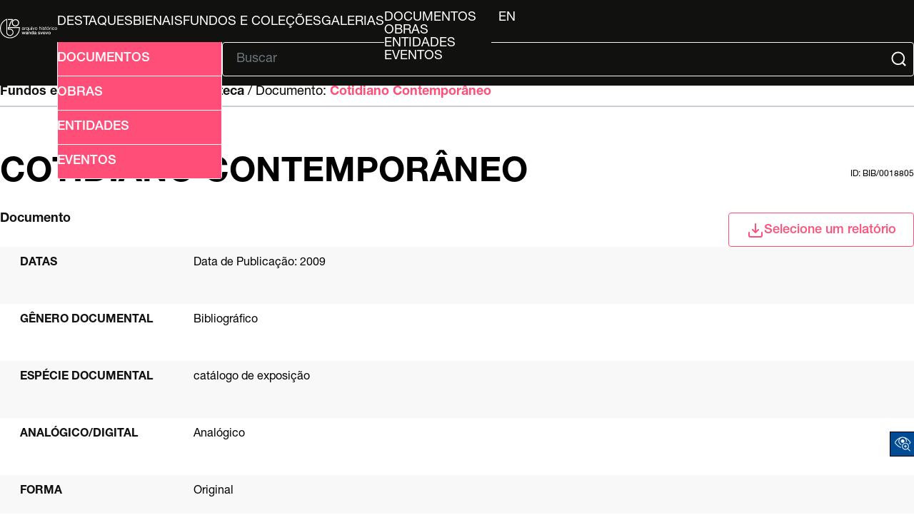

--- FILE ---
content_type: text/html; charset=UTF-8
request_url: http://arquivo.bienal.org.br/pawtucket/index.php/Detail/documento/90008
body_size: 24076
content:
<!DOCTYPE html>
<html lang="en">

<head>
	<meta charset="utf-8">
	<meta name="viewport" content="width=device-width, initial-scale=1.0, minimum-scale=1.0" />

	<script async src="https://www.googletagmanager.com/gtag/js?id=UA-22818412-4"></script>
	<script>
		window.dataLayer = window.dataLayer || [];

		function gtag() {
			dataLayer.push(arguments);
		}
		gtag('js', new Date());
		gtag('config', 'UA-22818412-4');
	</script>



	<!-- CSS Reset -->
	<link rel="stylesheet" type="text/css" href="/pawtucket/themes/bienal-layout-novo/assets/css/reset.css" />
	<!-- Global CSS -->
	<link rel="stylesheet" type="text/css" href="/pawtucket/themes/bienal-layout-novo/assets/css/global.css" />
	<!-- Header CSS -->
	<link rel="stylesheet" type="text/css" href="/pawtucket/themes/bienal-layout-novo/assets/css/header.css" />
	<!-- Footer CSS -->
	<link rel="stylesheet" type="text/css" href="/pawtucket/themes/bienal-layout-novo/assets/css/footer.css" />
	<!-- Accessibility CSS -->
	<link rel="stylesheet" type="text/css" href="/pawtucket/themes/bienal-layout-novo/assets/css/accessibility.css" />
	
	<!-- Accessibility -->
	<link rel="stylesheet" type="text/css" href="/pawtucket/themes/bienal-layout-novo/assets/pawtucket/css/jbility.css" />
	<!-- jQuery selectBox -->
	<link rel="stylesheet" type="text/css" href="/pawtucket/themes/bienal-layout-novo/assets/pawtucket/css/jquery.selectBox.css" />

	<!-- jQuery 2.2.2 -->
	<script type="application/javascript" src="/pawtucket/themes/bienal-layout-novo/assets/pawtucket/js/jquery-2.2.2.min.js"></script>
	<!-- jQuery-ui -->
	<script type="application/javascript" src="/pawtucket/themes/bienal-layout-novo/assets/pawtucket/js/jquery-ui.min.js"></script>

	<!-- Accessibility -->
	<script type="application/javascript" src="/pawtucket/themes/bienal-layout-novo/assets/pawtucket/js/jbility.js"></script>
	<!-- jQuery selectBox -->
	<script type="application/javascript" src="/pawtucket/themes/bienal-layout-novo/assets/pawtucket/js/jquery.selectBox.js"></script>

	<!-- JS das páginas do site -->
	<script defer type="application/javascript" src="/pawtucket/themes/bienal-layout-novo/assets/js/global.js"></script>

	<!-- meta/asset loader do theme default -->
	
	<title>
		Bienal - Arquivo Histórico Wanda Svevo: Documento: Cotidiano Contemporâneo [BIB/0018805]	</title>

	<!-- <script type="text/javascript">
		jQuery(document).ready(function() {
			jQuery('#browse-menu').on('click mouseover mouseout mousemove mouseenter', function(e) {
				e.stopPropagation();
			});
		});
	</script> -->
		<!-- fim do meta/asset loader do theme default -->
</head>

<body>
	<!-- <div id="skipNavigation"><a href="#main">Skip to main content</a></div> -->
	<header>
		<div id="header-logo-div">
			<a id="header-logo-link" href="/pawtucket">
				<img
					id="header-logo-img"
					src="/pawtucket/themes/bienal-layout-novo/assets/svg/bienal-ahws_70-selo-branco.svg"
					alt="bienal logo" />
			</a>
		</div>
		<button id="hamburger-btn" onclick="toggleById('header-main', 'flex')"><svg xmlns="http://www.w3.org/2000/svg" viewBox="0 0 448 512">
				<path d="M0 96C0 78.3 14.3 64 32 64l384 0c17.7 0 32 14.3 32 32s-14.3 32-32 32L32 128C14.3 128 0 113.7 0 96zM0 256c0-17.7 14.3-32 32-32l384 0c17.7 0 32 14.3 32 32s-14.3 32-32 32L32 288c-17.7 0-32-14.3-32-32zM448 416c0 17.7-14.3 32-32 32L32 448c-17.7 0-32-14.3-32-32s14.3-32 32-32l384 0c17.7 0 32 14.3 32 32z" />
			</svg></button>
		<div id="header-main">
			<ul id="header-link-list" role="list" aria-label="Primary Navigation">

				<li><a href='/pawtucket/index.php/Gallery/Featured'>Destaques</a></li>
				<li><a href="/pawtucket/index.php/Gallery/getSetInfo/set_id/3303">Bienais</a></li>
				<li ><a href='/pawtucket/index.php/Detail/documento/1'>Fundos e Coleções</a></li>
				<li ><a href='/pawtucket/index.php/Gallery/Index'>Galerias</a></li>
				<li id="browse-popover-wrapper">
					<button id="browse-popover-btn" popovertarget="browse-popover-list">Explorar</button>
					<ul id="browse-popover-list" popover>
						<li><a href='/pawtucket/index.php/Browse/documentos'>Documentos</a></li>
						<li><a href='/pawtucket/index.php/Browse/obras'>Obras</a></li>
						<li><a href='/pawtucket/index.php/Browse/entidades'>Entidades</a></li>
						<li><a href='/pawtucket/index.php/Browse/eventos'>Eventos</a></li>
					</ul>
				</li>

				
				<li id="header-lang-desktop">
					<button popovertarget="lang-popover-div">pt</button>
					<div id="lang-popover-div" popover>
						<a href="/pawtucket/index.php/Detail/documento/90008/lang/en_US">en</a>
					</div>
				</li>
				<li id="header-lang-mobile"><a href="/pawtucket/index.php/Detail/documento/90008/lang/pt_BR">pt</a>&nbsp; &nbsp;|&nbsp; &nbsp;<a href="/pawtucket/index.php/Detail/documento/90008/lang/en_US">en</a></li>
			</ul>

			<div id="header-form">
				<button
					id="header-adv-search-btn"
					popovertarget="header-adv-search-popover">
					<img src="/pawtucket/themes/bienal-layout-novo/assets/svg/folder-search.svg" />
					Busca Avançada				</button>

				<div popover id="header-adv-search-popover">
					<ul>
						<li><a href='/pawtucket/index.php/Search/advanced/documentos'>Documentos</a></li>
						<li><a href='/pawtucket/index.php/Search/advanced/obras'>Obras</a></li>
						<li><a href='/pawtucket/index.php/Search/advanced/entidades'>Entidades</a></li>
						<li><a href='/pawtucket/index.php/Search/advanced/eventos'>Eventos</a></li>
					</ul>
				</div>

				<hr>

				<form id="header-search-form" role="search" action="/pawtucket/index.php/MultiSearch/Index" aria-label="Buscar">
					<input id="headerSearchInput" type="text" placeholder="Buscar" name="search" autocomplete="off" aria-label="Texto de busca" />
					<button id="headerSearchButton" type="submit" aria-label="Submit">
						<img src="/pawtucket/themes/bienal-layout-novo/assets/svg/magnifying-glass.svg" />
					</button>
				</form>

				<script type="text/javascript">
					$(document).ready(function() {
						$('#headerSearchButton').prop('disabled', true);
						$('#headerSearchInput').on('keyup', function() {
							$('#headerSearchButton').prop('disabled', this.value == "" ? true : false);
						})
					});
				</script>
			</div>
		</div>
	</header>

	<main role="main">

    
<div class="sec-header">
    <span id="hierarchy">
		<a href="/pawtucket/index.php/Detail/documento/1">Fundos e coleções / </a>
        
            Coleção: <a href="/pawtucket/index.php/Detail/documento/108">Biblioteca</a>
        /
            Documento: <a href="/pawtucket/index.php/Detail/documento/90008">Cotidiano Contemporâneo</a>
        
    </span>

    <script>
        const f_name = "documento";
        for (let a of document.getElementById("hierarchy").getElementsByTagName("a")) {
            let split_href = a.href.split("//");
            if (split_href.length == 3) {
                a.setAttribute("href", split_href[0] + "//" + split_href[1] + "/" + f_name + "/" + split_href[2]);
            }
        }
    </script>

    <hr />

    <div>
        <h1>Cotidiano Contemporâneo</h1>
        <label>id: BIB/0018805</label>
    </div>

    <div>
        <span><b>Documento</b></span>

        <div class="select-div" id="Detail-select-wrapper">
            <button class="select-btn Detail" onclick="toggleById('select-popover', 'block', 9000)">
                <img src="/pawtucket/themes/bienal-layout-novo/assets/svg/download.svg" />Selecione um relatório            </button>

            <div class="select-popover" id="select-popover">
                <ul>
                    <li><a target="_blank" href="/pawtucket/index.php/Detail/documento/90008/view/pdf/download/1/export_format/_pdf_ca_objects_summary">Ficha do documento</a></li>                </ul>
            </div>
        </div>
    </div>
</div>

<div class="wrapper">
    <div class="summary-sheet">
        <div class="summary-sheet-attributes">

            <!-- campos específicos de obra -->

            

            

            

            

            

            

            
            <!-- fim obra -->

            
                        <div class="summary-sheet-attribute">
                            <div class="summary-sheet-attribute-label">Datas</div>
                            <div class="summary-sheet-attribute-value">
                                Data de Publicação: 2009
                            </div>                            
                        </div>
                        

            
                        <div class="summary-sheet-attribute">
                            <div class="summary-sheet-attribute-label">Gênero documental</div>
                            <div class="summary-sheet-attribute-value">Bibliográfico</div>
                        </div>
                        

            
                        <div class="summary-sheet-attribute">
                            <div class="summary-sheet-attribute-label">Espécie documental</div>
                            <div class="summary-sheet-attribute-value">catálogo de exposição</div>
                        </div>
                        

            
                        <div class="summary-sheet-attribute">
                            <div class="summary-sheet-attribute-label">Analógico/digital</div>
                            <div class="summary-sheet-attribute-value">Analógico</div>
                        </div>
                        

            <!-- Acrescentado por Fred, 20/4/2023 -->
            <!-- Alterado por Fred, 27/7/2023 -->

            
            
                        <div class="summary-sheet-attribute">
                            <div class="summary-sheet-attribute-label">Forma</div>
                            <div class="summary-sheet-attribute-value">Original</div>
                        </div>
                        

            

            

            
                        <div class="summary-sheet-attribute">
                            <div class="summary-sheet-attribute-label">Outros números ou códigos de identificação</div>
                            <div class="summary-sheet-attribute-value">18167</div>
                        </div>
                        

            
                        <div class="summary-sheet-attribute">
                            <div class="summary-sheet-attribute-label">Outros números ou códigos de identificação</div>
                            <div class="summary-sheet-attribute-value">Papel</div>
                        </div>
                        

            
                        <div class="summary-sheet-attribute">
                            <div class="summary-sheet-attribute-label">Técnica</div>
                            <div class="summary-sheet-attribute-value">Impressão</div>
                        </div>
                        

            

            

            

            
                            <div class="summary-sheet-attribute">
                    <div class="summary-sheet-attribute-label">Local de produção</div>
                    <div class="summary-sheet-attribute-value">
                        Brasil -> Ceará -> Fortaleza                    </div>
                </div>
            
            

            

            

            

            

            

            

            

            

            

            
                        <div class="summary-sheet-attribute">
                            <div class="summary-sheet-attribute-label">Number of Existing Document Units)</div>
                            <div class="summary-sheet-attribute-value">1</div>
                        </div>
                        

            

            

            
                        <div class="summary-sheet-attribute">
                            <div class="summary-sheet-attribute-label">Vocabulário controlado relacionado</div>
                            <div class="summary-sheet-attribute-value">
                                Artistas Brasileiros
                            </div>
                        </div>
                        

            
                        <div class="summary-sheet-attribute">
                            <div class="summary-sheet-attribute-label">Entidades relacionadas</div>
                            <div class="summary-sheet-attribute-value">
                                <a href="/pawtucket/index.php/Detail/entidade/49468"><b>Weaver Lima</b></a><br/><a href="/pawtucket/index.php/Detail/entidade/77248"><b>Franklin Stein</b></a><br/><a href="/pawtucket/index.php/Detail/entidade/6815"><b>Ise Araújo</b></a><br/><a href="/pawtucket/index.php/Detail/entidade/10247"><b>Jobson Rodrigues</b></a><br/><a href="/pawtucket/index.php/Detail/entidade/74667"><b>Everton Silva</b></a><br/><a href="/pawtucket/index.php/Detail/entidade/19086"><b>Lui Duarte</b></a><br/><a href="/pawtucket/index.php/Detail/entidade/40614"><b>Saulo Tiago</b></a><br/><a href="/pawtucket/index.php/Detail/entidade/3233"><b>Alice Vinagre</b></a><br/><a href="/pawtucket/index.php/Detail/entidade/8577"><b>Álvaro Seixas</b></a><br/><a href="/pawtucket/index.php/Detail/entidade/5088"><b>Hugo Houayek</b></a><br/><a href="/pawtucket/index.php/Detail/entidade/35245"><b>Rafael Alonso</b></a><br/><a href="/pawtucket/index.php/Detail/entidade/19579"><b>Andrei Thomaz</b></a><br/><a href="/pawtucket/index.php/Detail/entidade/38196"><b>Rodrigo Mogiz</b></a><br/><a href="/pawtucket/index.php/Detail/entidade/62596"><b>Bruno Vieira</b></a><br/><a href="/pawtucket/index.php/Detail/entidade/76069"><b>Flávio Lamenha</b></a><br/><a href="/pawtucket/index.php/Detail/entidade/45650"><b>Thiago Martins de Melo</b></a><br/><a href="/pawtucket/index.php/Detail/entidade/72749"><b>Elton Lúcio</b></a><br/><a href="/pawtucket/index.php/Detail/entidade/29903"><b>Nina Matos</b></a><br/><a href="/pawtucket/index.php/Detail/entidade/65522"><b>Chico fernandes</b></a><br/><a href="/pawtucket/index.php/Detail/entidade/76630"><b>Francisco Magalhães</b></a><br/><a href="/pawtucket/index.php/Detail/entidade/6807"><b>Isaura Pena</b></a><br/><a href="/pawtucket/index.php/Detail/entidade/13691"><b>Júnia Penna</b></a><br/><a href="/pawtucket/index.php/Detail/entidade/33514"><b>Pedro Motta</b></a><br/><a href="/pawtucket/index.php/Detail/entidade/36940"><b>Ricardo Homen</b></a><br/><a href="/pawtucket/index.php/Detail/entidade/38142"><b>Rodrigo Borges</b></a><br/><a href="/pawtucket/index.php/Detail/entidade/23442"><b>Marina Mapurunga</b></a><br/><a href="/pawtucket/index.php/Detail/entidade/16181"><b>Lara Vasconcelos</b></a><br/><a href="/pawtucket/index.php/Detail/entidade/18787"><b>Luciana Vieira</b></a><br/><a href="/pawtucket/index.php/Detail/entidade/17213"><b>Leonardo Mouramateus</b></a><br/><a href="/pawtucket/index.php/Detail/entidade/46089"><b>Tobias Gaede</b></a><br/><a href="/pawtucket/index.php/Detail/entidade/45875"><b>Tiago Fontoura</b></a><br/><a href="/pawtucket/index.php/Detail/entidade/28913"><b>Nathália Alves</b></a><br/><a href="/pawtucket/index.php/Detail/entidade/67687"><b>Cristiane Soares</b></a><br/><a href="/pawtucket/index.php/Detail/entidade/72828"><b>Emanuel Oliveira</b></a><br/><a href="/pawtucket/index.php/Detail/entidade/74902"><b>Fábio Tremonte</b></a><br/><a href="/pawtucket/index.php/Detail/entidade/16090"><b>Lais Myrrha</b></a><br/><a href="/pawtucket/index.php/Detail/entidade/17100"><b>Leo Ayres</b></a><br/><a href="/pawtucket/index.php/Detail/entidade/11433"><b>Ana Cristina Mendes</b></a><br/><a href="/pawtucket/index.php/Detail/entidade/49752"><b>Aslan Cabral</b></a><br/><a href="/pawtucket/index.php/Detail/entidade/1884"><b>Grupo Empreza</b></a><br/><a href="/pawtucket/index.php/Detail/entidade/25664"><b>Melissa Garcia</b></a><br/><a href="/pawtucket/index.php/Detail/entidade/36251"><b>Regina José Galindo</b></a><br/><a href="/pawtucket/index.php/Detail/entidade/39432"><b>Rubiane Maia</b></a><br/><a href="/pawtucket/index.php/Detail/entidade/47155"><b>Artur Zmijewski</b></a><br/><a href="/pawtucket/index.php/Detail/entidade/28742"><b>Nan Goldin</b></a><br/><a href="/pawtucket/index.php/Detail/entidade/62982"><b>Cao Guimarães</b></a><br/><a href="/pawtucket/index.php/Detail/entidade/32408"><b>Paula Trope</b></a><br/><a href="/pawtucket/index.php/Detail/entidade/64812"><b>Centro Cultural Banco do Nordeste</b></a>
                            </div>
                        </div>
                        

            

            

            

            

            

            

            

            

            

            

            

            
                        <div class="summary-sheet-attribute">
                            <div class="summary-sheet-attribute-label">Assunto</div>
                            <div class="summary-sheet-attribute-value">709.81</div>
                        </div>
                        

            
                        <div class="summary-sheet-attribute">
                            <div class="summary-sheet-attribute-label">Tabela PHA</div>
                            <div class="summary-sheet-attribute-value">C885c</div>
                        </div>
                        

            

            <!-- Acrescentado por Fred, 17/4/2021 -->
            

        </div>

    </div>
    <!-- FIM div descrição -->

    <!-- Vamos montar aqui a seção do representante digital -->

    
    <!-- Fim da seção do representante digital -->

    
    <!-- ESPAÇO ONDE O BLOCO DE SQL FICAVA -->

    


</div> <!-- FECHA WRAPPER -->

<div id="caMediaPanel">
    <div id="caMediaPanelContentArea"></div>
</div>



<script type="text/javascript">
    var caMediaPanel;
    current_resource_location_id = '';
    jQuery(document).ready(function() {
            });
</script>

<div class="sec-footer">
    <ul class="sec-footer-social-list">
        <li>
            Compartilhar        </li>
        <li>
            <a href="#" onclick="window.open('https://www.facebook.com/sharer/sharer.php?u='+encodeURIComponent(location.href),'facebook-share-dialog','width=626,height=436');return false;"><img src="/pawtucket/themes/bienal-layout-novo/assets/svg/facebook.svg" alt="logo facebook" /></a>
        </li>
        <li>
            <a href="#" onclick="window.open('https://twitter.com/intent/tweet?original_referer=' + encodeURIComponent(location.href) + '&amp;tw_p=tweetbutton&amp;url=' + encodeURIComponent(location.href),'twitter-share-dialog','width=626,height=436');return false;"><img src="/pawtucket/themes/bienal-layout-novo/assets/svg/x-twitter.svg" alt="logo twitter" /></a>
        </li>
        <li>
            <a href="#" onclick="window.open('https://wa.me/?text=' + encodeURIComponent(location.href),'whatsapp-share-dialog','width=626,height=436');return false;"><img src="/pawtucket/themes/bienal-layout-novo/assets/svg/whatsapp.svg" alt="logo whatsapp" /></a>
        </li>
    </ul>
</div></main>


<!-- Accessibility -->
<div class="acess-container">
	<div id="jbbutton" class="balloon" title="Acessibilidade"><span class="balloontext">Acessibilidade</span>
		<img src="/pawtucket/themes/bienal-layout-novo/assets/pawtucket/graphics/jbility/accessibility.png">
	</div>
	<div id="acess-icons">

		<div class="acess-icon balloon"><span class="balloontext">Contraste</span>
			<img id="contrast" src="/pawtucket/themes/bienal-layout-novo/assets/pawtucket/graphics/jbility/contraste42.png" />
		</div>


		<div class="acess-icon balloon"><span class="balloontext">Diminuir Fonte</span>
			<img id="decreaseFont" src="/pawtucket/themes/bienal-layout-novo/assets/pawtucket/graphics/jbility/fontsme42.png" />
		</div>

		<div class="acess-icon balloon"><span class="balloontext">Tamanho normal</span>
			<img id="normalSizeFont" src="/pawtucket/themes/bienal-layout-novo/assets/pawtucket/graphics/jbility/fontsno42.png" />
		</div>

		<div class="acess-icon balloon"><span class="balloontext">Aumentar Fonte</span>
			<img id="increaseFont" src="/pawtucket/themes/bienal-layout-novo/assets/pawtucket/graphics/jbility/fontsma42.png" />
		</div>
	</div>
</div>
<!-- HandTalk -->
<script type="application/javascript" src="https://plugin.handtalk.me/web/latest/handtalk.min.js"></script>
<script>
	if (typeof(HT) != "undefined") {
		var ht = new HT({
			token: "1ac1a32959126e7c2aaf00ed89ce3f0b"
		});
	}
</script>

<footer>
	<div id="footer-logo-grid">
		<a id="footer-logo-bienal-link" href="/pawtucket/Front/Index">
			<img id="footer-logo-bienal" src="/pawtucket/themes/bienal-layout-novo/assets/svg/logo.svg" />
		</a>
		<div id="footer-logo-social">
			<ul id="footer-logo-list">
				<li>
					<a href="https://www.instagram.com/bienalsaopaulo/"><img
							class="footer-logo"
							src="/pawtucket/themes/bienal-layout-novo/assets/svg/instagram.svg"
							alt="instagram logo" /></a>
				</li>
				<li>
					<a href="https://www.facebook.com/bienalsaopaulo/"><img
							class="footer-logo"
							src="/pawtucket/themes/bienal-layout-novo/assets/svg/facebook.svg"
							alt="facebook logo" /></a>
				</li>
				<li>
					<a href="https://www.tiktok.com/@bienalsaopaulo/"><img
							class="footer-logo"
							src="/pawtucket/themes/bienal-layout-novo/assets/svg/tiktok.svg"
							alt="tiktok logo" /></a>
				</li>
				<li>
					<a href="https://twitter.com/bienalsaopaulo/"><img
							class="footer-logo"
							src="/pawtucket/themes/bienal-layout-novo/assets/svg/x-twitter.svg"
							alt="twitter logo" /></a>
				</li>
				<li>
					<a href="https://www.youtube.com/bienalsp/"><img
							class="footer-logo-youtube"
							src="/pawtucket/themes/bienal-layout-novo/assets/svg/youtube.svg"
							alt="youtube logo" /></a>
				</li>
			</ul>
		</div>
	</div>
	<hr />
	<div id="footer-main">
		<ul id="footer-main-list">
			<li><a href="https://bienal.org.br/arquivo-historico/">Arquivo Histórico</a></li>
			<li><a href="http://imgs.fbsp.org.br/files/9e0c1e29a14eb6a3997d316d00024c80.pdf">Guia de Acervo</a></li>
			<li><a href="https://docs.google.com/forms/d/e/1FAIpQLSctY9IPhFyIncXi_EhfkWTS4tdBv-a31Ri5o-0c4pyfnnKjWw/viewform?authuser=2">Solicitações de Pesquisas</a></li>
			<li><a href="http://imgs.fbsp.org.br/files/1b0e14ffc5e6a45bde3149797252b8e5.pdf">Plano de Classificação</a></li>
		</ul>
		<div id="footer-disclaimer">
			<img id="footer-bloco-logos" src="/pawtucket/themes/bienal-layout-novo/assets/img/bienal-bloco_marcas-arquivo-2025-PT.png"
				alt="logo bienal" />
			<div id="footer-disclaimer-logos">
				<img
					src="/pawtucket/themes/bienal-layout-novo/assets/img/proac.png"
					alt="logo bienal" />
				<img
					src="/pawtucket/themes/bienal-layout-novo/assets/svg/bienal-texto.svg"
					alt="logo Proac, logo São Paulo" />
				<img
					src="/pawtucket/themes/bienal-layout-novo/assets/img/sp-cultura.png"
					alt="logo Proac, logo São Paulo" />
				<img
					src="/pawtucket/themes/bienal-layout-novo/assets/img/cultsp.png"
					alt="logo Proac, logo São Paulo" />
				<img
					src="/pawtucket/themes/bienal-layout-novo/assets/img/secretaria-sp.png"
					alt="logo Proac, logo São Paulo" />
			</div>
		</div>
		<div id="footer-info">
			<div>
				<p>
<!--					-->					O banco de dados do AHWS contou com recursos do ProAC e do PROMAC e está em constante desenvolvimento.
				</p>
				<h4>Arquivo Histórico Wanda Svevo</h4>
				<p>
					Parque Ibirapuera – Portão 3 Pavilhão Ciccillo Matarazzo - 2º
					Andar<br />
					CEP 04094-000 - São Paulo / SP
				</p>
			</div>
			<div>
				<h4>Contato</h4>
				<p>
					+55 11 5576 7635<br />
					<a href="mailto:arquivo.historico@bienal.org.br">arquivo.historico@bienal.org.br</a>
				</p>
			</div>
		</div>
	</div>
</footer>
</body>
</body>

</html>
